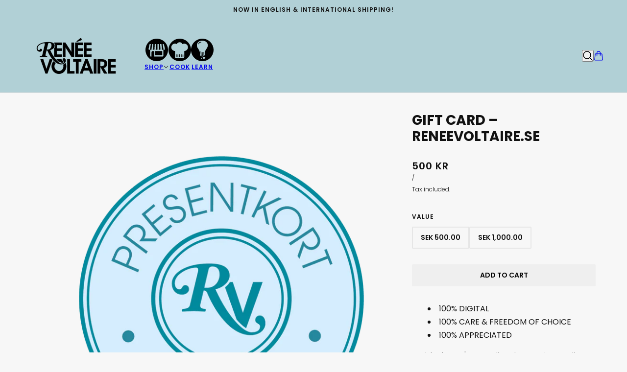

--- FILE ---
content_type: text/html; charset=utf-8
request_url: https://reneevoltaire.se/en/products/presentkort-reneevoltaire-se?section_id=template--27113297051975__main&option_values=1108496318791
body_size: 2508
content:
<div id="shopify-section-template--27113297051975__main" class="shopify-section section--product-page"><script type="module">
  import { Utils } from '@troop-themes/main';
  Utils.updateRecentProducts('presentkort-reneevoltaire-se');
</script>

<div
  class="main-product--root"
  data-product-id="template--27113297051975__main_9091946840391"
  data-section-id="template--27113297051975__main"
  data-section-type="product_page"
  data-container-width="4"
  data-handle="presentkort-reneevoltaire-se"
  data-mobile-spacing-above="none"
  data-mobile-spacing-below="half"
  data-spacing-above="half"
  data-spacing-below="full"
  data-text-alignment="left"
  style="--text-column-width:375px;--media-gap:8px;--thumbnail-width:100px;"
>
  <div class="main-product--wrapper"><div class="main-product--desktop" data-mq="medium-large"><product-media-variants
  class="product-media--variants--root"
  data-id="template--27113297051975__main_9091946840391"
  data-layout="one"
  data-first-variant-media="46799099822407"
  data-variant-scroll="true"
>
  <div class="product-media--variants"><div
      class="product-media--container"data-container="panel"
        data-columns="1"><div
  class="product-media--root"
  data-id="46799099822407"
  data-active="true"
  data-media-type="image"
  style="--product-media--aspect-ratio:1.0;"
><img src="//reneevoltaire.se/cdn/shop/files/Presentkort_500.png?v=1710251416&amp;width=1500" alt="Gift card – reneevoltaire.se" srcset="//reneevoltaire.se/cdn/shop/files/Presentkort_500.png?v=1710251416&amp;width=300 300w, //reneevoltaire.se/cdn/shop/files/Presentkort_500.png?v=1710251416&amp;width=400 400w, //reneevoltaire.se/cdn/shop/files/Presentkort_500.png?v=1710251416&amp;width=500 500w, //reneevoltaire.se/cdn/shop/files/Presentkort_500.png?v=1710251416&amp;width=600 600w, //reneevoltaire.se/cdn/shop/files/Presentkort_500.png?v=1710251416&amp;width=700 700w, //reneevoltaire.se/cdn/shop/files/Presentkort_500.png?v=1710251416&amp;width=800 800w, //reneevoltaire.se/cdn/shop/files/Presentkort_500.png?v=1710251416&amp;width=900 900w, //reneevoltaire.se/cdn/shop/files/Presentkort_500.png?v=1710251416&amp;width=1000 1000w, //reneevoltaire.se/cdn/shop/files/Presentkort_500.png?v=1710251416&amp;width=1200 1200w, //reneevoltaire.se/cdn/shop/files/Presentkort_500.png?v=1710251416&amp;width=1500 1500w" width="1500" height="1500" loading="eager" sizes="(max-width: 767px) calc(100vw - 32px), calc(1200px - 407px)"></div><div
  class="product-media--root"
  data-id="46799100281159"
  data-active="false"
  data-media-type="image"
  style="--product-media--aspect-ratio:1.0;"
><img src="//reneevoltaire.se/cdn/shop/files/Presentkort_1000.png?v=1710251417&amp;width=1500" alt="Gift card – reneevoltaire.se" srcset="//reneevoltaire.se/cdn/shop/files/Presentkort_1000.png?v=1710251417&amp;width=300 300w, //reneevoltaire.se/cdn/shop/files/Presentkort_1000.png?v=1710251417&amp;width=400 400w, //reneevoltaire.se/cdn/shop/files/Presentkort_1000.png?v=1710251417&amp;width=500 500w, //reneevoltaire.se/cdn/shop/files/Presentkort_1000.png?v=1710251417&amp;width=600 600w, //reneevoltaire.se/cdn/shop/files/Presentkort_1000.png?v=1710251417&amp;width=700 700w, //reneevoltaire.se/cdn/shop/files/Presentkort_1000.png?v=1710251417&amp;width=800 800w, //reneevoltaire.se/cdn/shop/files/Presentkort_1000.png?v=1710251417&amp;width=900 900w, //reneevoltaire.se/cdn/shop/files/Presentkort_1000.png?v=1710251417&amp;width=1000 1000w, //reneevoltaire.se/cdn/shop/files/Presentkort_1000.png?v=1710251417&amp;width=1200 1200w, //reneevoltaire.se/cdn/shop/files/Presentkort_1000.png?v=1710251417&amp;width=1500 1500w" width="1500" height="1500" loading="eager" sizes="(max-width: 767px) calc(100vw - 32px), calc(1200px - 407px)" fetchpriority="high"></div></div>
  </div></product-media-variants></div>

    <div
      class="main-product--mobile"
      data-mq="small"
      data-layout="thumbnails"
      
    ><product-media-variants
  class="product-media--variants--root"
  data-id="template--27113297051975__main_9091946840391"
  data-layout="thumbnails"
  data-first-variant-media="46799099822407"
  data-variant-scroll=""
>
  <div class="product-media--variants"><div
      class="product-media--container"data-container="panel"
        data-columns="1"><div
  class="product-media--root"
  data-id="46799099822407"
  data-active="true"
  data-media-type="image"
  style="--product-media--aspect-ratio:1.0;"
><img src="//reneevoltaire.se/cdn/shop/files/Presentkort_500.png?v=1710251416&amp;width=1500" alt="Gift card – reneevoltaire.se" srcset="//reneevoltaire.se/cdn/shop/files/Presentkort_500.png?v=1710251416&amp;width=300 300w, //reneevoltaire.se/cdn/shop/files/Presentkort_500.png?v=1710251416&amp;width=400 400w, //reneevoltaire.se/cdn/shop/files/Presentkort_500.png?v=1710251416&amp;width=500 500w, //reneevoltaire.se/cdn/shop/files/Presentkort_500.png?v=1710251416&amp;width=600 600w, //reneevoltaire.se/cdn/shop/files/Presentkort_500.png?v=1710251416&amp;width=700 700w, //reneevoltaire.se/cdn/shop/files/Presentkort_500.png?v=1710251416&amp;width=800 800w, //reneevoltaire.se/cdn/shop/files/Presentkort_500.png?v=1710251416&amp;width=900 900w, //reneevoltaire.se/cdn/shop/files/Presentkort_500.png?v=1710251416&amp;width=1000 1000w, //reneevoltaire.se/cdn/shop/files/Presentkort_500.png?v=1710251416&amp;width=1200 1200w, //reneevoltaire.se/cdn/shop/files/Presentkort_500.png?v=1710251416&amp;width=1500 1500w" width="1500" height="1500" loading="eager" sizes="(max-width: 767px) calc(100vw - 32px), calc(1200px - 407px)" fetchpriority="high"></div><div
  class="product-media--root"
  data-id="46799100281159"
  data-active="false"
  data-media-type="image"
  style="--product-media--aspect-ratio:1.0;"
><img src="//reneevoltaire.se/cdn/shop/files/Presentkort_1000.png?v=1710251417&amp;width=1500" alt="Gift card – reneevoltaire.se" srcset="//reneevoltaire.se/cdn/shop/files/Presentkort_1000.png?v=1710251417&amp;width=300 300w, //reneevoltaire.se/cdn/shop/files/Presentkort_1000.png?v=1710251417&amp;width=400 400w, //reneevoltaire.se/cdn/shop/files/Presentkort_1000.png?v=1710251417&amp;width=500 500w, //reneevoltaire.se/cdn/shop/files/Presentkort_1000.png?v=1710251417&amp;width=600 600w, //reneevoltaire.se/cdn/shop/files/Presentkort_1000.png?v=1710251417&amp;width=700 700w, //reneevoltaire.se/cdn/shop/files/Presentkort_1000.png?v=1710251417&amp;width=800 800w, //reneevoltaire.se/cdn/shop/files/Presentkort_1000.png?v=1710251417&amp;width=900 900w, //reneevoltaire.se/cdn/shop/files/Presentkort_1000.png?v=1710251417&amp;width=1000 1000w, //reneevoltaire.se/cdn/shop/files/Presentkort_1000.png?v=1710251417&amp;width=1200 1200w, //reneevoltaire.se/cdn/shop/files/Presentkort_1000.png?v=1710251417&amp;width=1500 1500w" width="1500" height="1500" loading="lazy" sizes="(max-width: 767px) calc(100vw - 32px), calc(1200px - 407px)" fetchpriority="auto"></div></div>
  </div><product-thumbs-element class="product-media--thumbs" data-id="template--27113297051975__main_9091946840391">
      <div class="product-media--thumbs-wrapper"><div
          class="product-media--thumb"
          data-active="true"
          data-id="46799099822407"
          tabindex="0"
        ><img src="//reneevoltaire.se/cdn/shop/files/Presentkort_500.png?v=1710251416&amp;width=1500" alt="" srcset="//reneevoltaire.se/cdn/shop/files/Presentkort_500.png?v=1710251416&amp;width=50 50w, //reneevoltaire.se/cdn/shop/files/Presentkort_500.png?v=1710251416&amp;width=100 100w, //reneevoltaire.se/cdn/shop/files/Presentkort_500.png?v=1710251416&amp;width=200 200w" width="1500" height="1500" loading="lazy" sizes="px"></div><div
          class="product-media--thumb"
          data-active="false"
          data-id="46799100281159"
          tabindex="0"
        ><img src="//reneevoltaire.se/cdn/shop/files/Presentkort_1000.png?v=1710251417&amp;width=1500" alt="" srcset="//reneevoltaire.se/cdn/shop/files/Presentkort_1000.png?v=1710251417&amp;width=50 50w, //reneevoltaire.se/cdn/shop/files/Presentkort_1000.png?v=1710251417&amp;width=100 100w, //reneevoltaire.se/cdn/shop/files/Presentkort_1000.png?v=1710251417&amp;width=200 200w" width="1500" height="1500" loading="lazy" sizes="px"></div></div>
    </product-thumbs-element></product-media-variants></div><form method="post" action="/en/cart/add" id="product_form_9091946840391" accept-charset="UTF-8" class="main-product--form" enctype="multipart/form-data"><input type="hidden" name="form_type" value="product" /><input type="hidden" name="utf8" value="✓" /><div
    class="product--block"
    data-block-type="heading"
    data-fit-together="false"><div
          
        >
          <h2 class="product--block--heading" data-item="section-heading">Gift card – reneevoltaire.se</h2>
        </div></div><div
    class="product--block"
    data-block-type="price"
    data-fit-together="false"><product-price-element
  class="product-price--root"
  data-id="template--27113297051975__main_9091946840391"
  data-money-format="{{amount_no_decimals}} kr"
>
  <div class="product-price--wrapper">
    <div class="product-price--original" data-item='nav-text'>
      500 kr
    </div>

    <div
      class="product-price--compare"
      data-item="nav-text"
      data-text-color="gray"
      aria-hidden="true"
    ></div>
  </div>

  <div
    class="product-price--unit-container"
    data-item="small-text"
    aria-hidden="true"
  >
    <span class="product-price--unit-price"></span>/<span class="product-price--reference-value"></span><span class="product-price--reference-unit"></span>
  </div><div class="product-price--tax" data-item="small-text">Tax included.</div></product-price-element></div><div
    class="product--block"
    data-block-type="options"
    data-fit-together="false"><product-options-element
    class="product-options--root"
    data-id="template--27113297051975__main_9091946840391"
    data-main-product="true"
    data-product-handle="presentkort-reneevoltaire-se"
    data-product-url="/en/products/presentkort-reneevoltaire-se"
    aria-busy="false"
  >
    <div class="product-options--container" data-container="block"><div class="product-options--option" data-index="0">
<label
  class="radios--header"
  id="template--27113297051975__main_9091946840391-value"
  data-item="nav-text"
>
  <span>Value</span>
</label>

<div
  class="radios--container"
  role="radiogroup"
  aria-labelledby="template--27113297051975__main_9091946840391-value"
><label
      for="template--27113297051975__main_9091946840391-value-sek500.00"
      class="radios--value-button"
      data-item="secondary-button"
      data-text="SEK 500.00"
      
      
        data-option-value-id="1108496318791"
        data-option-name="value"
        data-product-url=""
      
    >
      <div>SEK 500.00</div>

      <input
        class="radios--input"
        type="radio"
        id="template--27113297051975__main_9091946840391-value-sek500.00"
        name="template--27113297051975__main_9091946840391-value"
        value="SEK 500.00"
        
          data-option-value-id="1108496318791"
          data-option-name="value"
          data-product-url=""
        
        data-item="radio"
        
          checked
        
      />
    </label><label
      for="template--27113297051975__main_9091946840391-value-sek1,000.00"
      class="radios--value-button"
      data-item="secondary-button"
      data-text="SEK 1,000.00"
      
      
        data-option-value-id="1108496351559"
        data-option-name="value"
        data-product-url=""
      
    >
      <div>SEK 1,000.00</div>

      <input
        class="radios--input"
        type="radio"
        id="template--27113297051975__main_9091946840391-value-sek1,000.00"
        name="template--27113297051975__main_9091946840391-value"
        value="SEK 1,000.00"
        
          data-option-value-id="1108496351559"
          data-option-name="value"
          data-product-url=""
        
        data-item="radio"
        
      />
    </label></div></div></div>

    <script type="application/json" id="variant-json-template--27113297051975__main_9091946840391">{"inventory_policy":"deny","inventory_quantity":-13,"id":49191099924807,"title":"SEK 500.00","option1":"SEK 500.00","option2":null,"option3":null,"sku":"","requires_shipping":false,"taxable":false,"featured_image":{"inventory_policy":"deny","inventory_quantity":-13,"id":54124494324039,"product_id":9091946840391,"position":1,"created_at":"2024-03-08T13:16:23+01:00","updated_at":"2024-03-12T14:50:16+01:00","alt":null,"width":1500,"height":1500,"src":"\/\/reneevoltaire.se\/cdn\/shop\/files\/Presentkort_500.png?v=1710251416","variant_ids":[49191099924807]},"available":true,"name":"Gift card – reneevoltaire.se - SEK 500.00","public_title":"SEK 500.00","options":["SEK 500.00"],"price":50000,"weight":0,"compare_at_price":null,"inventory_management":null,"barcode":null,"featured_media":{"alt":null,"inventory_policy":"deny","inventory_quantity":-13,"id":46799099822407,"position":1,"preview_image":{"aspect_ratio":1.0,"height":1500,"width":1500,"src":"\/\/reneevoltaire.se\/cdn\/shop\/files\/Presentkort_500.png?v=1710251416"}},"requires_selling_plan":false,"selling_plan_allocations":[]}</script>
  </product-options-element></div><div
    class="product--block"
    data-block-type="buy-buttons"
    data-fit-together="false">

<product-buy-buttons-element
  class="product-buy-buttons--root"
  data-id="template--27113297051975__main_9091946840391"
  data-cart-type="drawer"
  data-translations=""
  data-container="block"
><button
      class="product-buy-buttons--primary"
      data-enabled="true"
      aria-busy="false"
      data-text="Add to cart"
      
        data-item="button"
      
      
>
      <span class="product-buy-buttons--cta-text">Add to cart</span>
      <span class="product-buy-buttons--spinner"><svg class="icon--root icon--spinner">
      <use xmlns:xlink="http://www.w3.org/1999/xlink" xlink:href="#loading-spinner" />
    </svg></span>
    </button><div
      class="product-buy-buttons--drawer"
      data-mq="small"
      aria-hidden="true"
      tabindex="-1"
    >
      <div class="product-buy-buttons--drawer-info-container">
        <div class="product-buy-buttons--drawer-info">
          <div data-item="paragraph">
            <strong>Gift card – reneevoltaire.se</strong>
          </div><div class="product-buy-buttons--drawer-variant" data-item="nav-text">SEK 500.00</div></div><button class="product-buy-buttons--drawer-change" type="button" data-item="block-link">
            <span>change</span>
          </button></div>

      <button
        class="product-buy-buttons--primary"
        data-enabled="true"
        aria-busy="false"
        data-text="Add to cart"
        data-item="button"
        
>
        <span class="product-buy-buttons--cta-text">Add to cart</span>
        <span class="product-buy-buttons--spinner"><svg class="icon--root icon--spinner">
      <use xmlns:xlink="http://www.w3.org/1999/xlink" xlink:href="#loading-spinner" />
    </svg></span>
      </button>
    </div>

  <input
    type="hidden"
    class="product-buy-buttons--input"
    name="id"
    data-id="49191099924807"
    data-sku=""
    data-management=""
    data-policy="deny"
    data-quantity="-13"
    value="49191099924807"
  >

  <script type="application/json">
    {
      "add_to_cart": "Add to cart",
      "out_of_stock": "Out of stock",
      "unavailable": "Unavailable"
    }
  </script>
</product-buy-buttons-element>
</div><div
    class="product--block"
    data-block-type="pickup"
    data-fit-together="false"><product-pickup-element
  class="product-pickup--root"
  data-first-variant-id="49191099924807"
  data-load-first-variant="false"
  data-loading="false"
  data-id="template--27113297051975__main_9091946840391"
  data-is-only-variant="false"
  data-title="Gift card – reneevoltaire.se"
>
  
</product-pickup-element></div><div
    class="product--block"
    data-block-type="description"
    data-fit-together="false"><div class="product--block--description" data-item="rte-content"><ul class="product-tags">

 <li class="tag 100-procent-digitalt"><strong>100% DIGITAL</strong></li>

<li class="tag 100-procent-omtanke-och-valfrihet"> <strong>100% CARE &amp; FREEDOM OF CHOICE</strong>
</li>

<li class="tag 100-procent-uppskattat"> <strong>100% APPRECIATED</strong> </li>


</ul>

<div class="product-content-wrapper">

<div class="product-content product-content--basetext entry-content"> <span>Suddenly you're standing there going to dinner, wooing someone on a special day or just spoiling the person you like. Then it's nice to avoid the tired tulip and instead practice a little health and durability. The rescue is a digital gift card from Renée Voltaire. Right in your friend's inbox!</span>
</div>


</div></div></div><input type="hidden" name="quantity" value="1" min="1" pattern="[0-9]*" tabindex="-1"><input type="hidden" name="product-id" value="9091946840391" /><input type="hidden" name="section-id" value="template--27113297051975__main" /></form></div>
</div>

</div>

--- FILE ---
content_type: text/html; charset=utf-8
request_url: https://reneevoltaire.se/en/products/presentkort-reneevoltaire-se?section_id=template--27113297051975__main&option_values=1108496351559
body_size: 3027
content:
<div id="shopify-section-template--27113297051975__main" class="shopify-section section--product-page"><script type="module">
  import { Utils } from '@troop-themes/main';
  Utils.updateRecentProducts('presentkort-reneevoltaire-se');
</script>

<div
  class="main-product--root"
  data-product-id="template--27113297051975__main_9091946840391"
  data-section-id="template--27113297051975__main"
  data-section-type="product_page"
  data-container-width="4"
  data-handle="presentkort-reneevoltaire-se"
  data-mobile-spacing-above="none"
  data-mobile-spacing-below="half"
  data-spacing-above="half"
  data-spacing-below="full"
  data-text-alignment="left"
  style="--text-column-width:375px;--media-gap:8px;--thumbnail-width:100px;"
>
  <div class="main-product--wrapper"><div class="main-product--desktop" data-mq="medium-large"><product-media-variants
  class="product-media--variants--root"
  data-id="template--27113297051975__main_9091946840391"
  data-layout="one"
  data-first-variant-media="46799100281159"
  data-variant-scroll="true"
>
  <div class="product-media--variants"><div
      class="product-media--container"data-container="panel"
        data-columns="1"><div
  class="product-media--root"
  data-id="46799099822407"
  data-active="false"
  data-media-type="image"
  style="--product-media--aspect-ratio:1.0;"
><img src="//reneevoltaire.se/cdn/shop/files/Presentkort_500.png?v=1710251416&amp;width=1500" alt="Gift card – reneevoltaire.se" srcset="//reneevoltaire.se/cdn/shop/files/Presentkort_500.png?v=1710251416&amp;width=300 300w, //reneevoltaire.se/cdn/shop/files/Presentkort_500.png?v=1710251416&amp;width=400 400w, //reneevoltaire.se/cdn/shop/files/Presentkort_500.png?v=1710251416&amp;width=500 500w, //reneevoltaire.se/cdn/shop/files/Presentkort_500.png?v=1710251416&amp;width=600 600w, //reneevoltaire.se/cdn/shop/files/Presentkort_500.png?v=1710251416&amp;width=700 700w, //reneevoltaire.se/cdn/shop/files/Presentkort_500.png?v=1710251416&amp;width=800 800w, //reneevoltaire.se/cdn/shop/files/Presentkort_500.png?v=1710251416&amp;width=900 900w, //reneevoltaire.se/cdn/shop/files/Presentkort_500.png?v=1710251416&amp;width=1000 1000w, //reneevoltaire.se/cdn/shop/files/Presentkort_500.png?v=1710251416&amp;width=1200 1200w, //reneevoltaire.se/cdn/shop/files/Presentkort_500.png?v=1710251416&amp;width=1500 1500w" width="1500" height="1500" loading="eager" sizes="(max-width: 767px) calc(100vw - 32px), calc(1200px - 407px)"></div><div
  class="product-media--root"
  data-id="46799100281159"
  data-active="true"
  data-media-type="image"
  style="--product-media--aspect-ratio:1.0;"
><img src="//reneevoltaire.se/cdn/shop/files/Presentkort_1000.png?v=1710251417&amp;width=1500" alt="Gift card – reneevoltaire.se" srcset="//reneevoltaire.se/cdn/shop/files/Presentkort_1000.png?v=1710251417&amp;width=300 300w, //reneevoltaire.se/cdn/shop/files/Presentkort_1000.png?v=1710251417&amp;width=400 400w, //reneevoltaire.se/cdn/shop/files/Presentkort_1000.png?v=1710251417&amp;width=500 500w, //reneevoltaire.se/cdn/shop/files/Presentkort_1000.png?v=1710251417&amp;width=600 600w, //reneevoltaire.se/cdn/shop/files/Presentkort_1000.png?v=1710251417&amp;width=700 700w, //reneevoltaire.se/cdn/shop/files/Presentkort_1000.png?v=1710251417&amp;width=800 800w, //reneevoltaire.se/cdn/shop/files/Presentkort_1000.png?v=1710251417&amp;width=900 900w, //reneevoltaire.se/cdn/shop/files/Presentkort_1000.png?v=1710251417&amp;width=1000 1000w, //reneevoltaire.se/cdn/shop/files/Presentkort_1000.png?v=1710251417&amp;width=1200 1200w, //reneevoltaire.se/cdn/shop/files/Presentkort_1000.png?v=1710251417&amp;width=1500 1500w" width="1500" height="1500" loading="eager" sizes="(max-width: 767px) calc(100vw - 32px), calc(1200px - 407px)" fetchpriority="high"></div></div>
  </div></product-media-variants></div>

    <div
      class="main-product--mobile"
      data-mq="small"
      data-layout="thumbnails"
      
    ><product-media-variants
  class="product-media--variants--root"
  data-id="template--27113297051975__main_9091946840391"
  data-layout="thumbnails"
  data-first-variant-media="46799100281159"
  data-variant-scroll=""
>
  <div class="product-media--variants"><div
      class="product-media--container"data-container="panel"
        data-columns="1"><div
  class="product-media--root"
  data-id="46799099822407"
  data-active="false"
  data-media-type="image"
  style="--product-media--aspect-ratio:1.0;"
><img src="//reneevoltaire.se/cdn/shop/files/Presentkort_500.png?v=1710251416&amp;width=1500" alt="Gift card – reneevoltaire.se" srcset="//reneevoltaire.se/cdn/shop/files/Presentkort_500.png?v=1710251416&amp;width=300 300w, //reneevoltaire.se/cdn/shop/files/Presentkort_500.png?v=1710251416&amp;width=400 400w, //reneevoltaire.se/cdn/shop/files/Presentkort_500.png?v=1710251416&amp;width=500 500w, //reneevoltaire.se/cdn/shop/files/Presentkort_500.png?v=1710251416&amp;width=600 600w, //reneevoltaire.se/cdn/shop/files/Presentkort_500.png?v=1710251416&amp;width=700 700w, //reneevoltaire.se/cdn/shop/files/Presentkort_500.png?v=1710251416&amp;width=800 800w, //reneevoltaire.se/cdn/shop/files/Presentkort_500.png?v=1710251416&amp;width=900 900w, //reneevoltaire.se/cdn/shop/files/Presentkort_500.png?v=1710251416&amp;width=1000 1000w, //reneevoltaire.se/cdn/shop/files/Presentkort_500.png?v=1710251416&amp;width=1200 1200w, //reneevoltaire.se/cdn/shop/files/Presentkort_500.png?v=1710251416&amp;width=1500 1500w" width="1500" height="1500" loading="lazy" sizes="(max-width: 767px) calc(100vw - 32px), calc(1200px - 407px)" fetchpriority="auto"></div><div
  class="product-media--root"
  data-id="46799100281159"
  data-active="true"
  data-media-type="image"
  style="--product-media--aspect-ratio:1.0;"
><img src="//reneevoltaire.se/cdn/shop/files/Presentkort_1000.png?v=1710251417&amp;width=1500" alt="Gift card – reneevoltaire.se" srcset="//reneevoltaire.se/cdn/shop/files/Presentkort_1000.png?v=1710251417&amp;width=300 300w, //reneevoltaire.se/cdn/shop/files/Presentkort_1000.png?v=1710251417&amp;width=400 400w, //reneevoltaire.se/cdn/shop/files/Presentkort_1000.png?v=1710251417&amp;width=500 500w, //reneevoltaire.se/cdn/shop/files/Presentkort_1000.png?v=1710251417&amp;width=600 600w, //reneevoltaire.se/cdn/shop/files/Presentkort_1000.png?v=1710251417&amp;width=700 700w, //reneevoltaire.se/cdn/shop/files/Presentkort_1000.png?v=1710251417&amp;width=800 800w, //reneevoltaire.se/cdn/shop/files/Presentkort_1000.png?v=1710251417&amp;width=900 900w, //reneevoltaire.se/cdn/shop/files/Presentkort_1000.png?v=1710251417&amp;width=1000 1000w, //reneevoltaire.se/cdn/shop/files/Presentkort_1000.png?v=1710251417&amp;width=1200 1200w, //reneevoltaire.se/cdn/shop/files/Presentkort_1000.png?v=1710251417&amp;width=1500 1500w" width="1500" height="1500" loading="eager" sizes="(max-width: 767px) calc(100vw - 32px), calc(1200px - 407px)" fetchpriority="high"></div></div>
  </div><product-thumbs-element class="product-media--thumbs" data-id="template--27113297051975__main_9091946840391">
      <div class="product-media--thumbs-wrapper"><div
          class="product-media--thumb"
          data-active="false"
          data-id="46799099822407"
          tabindex="0"
        ><img src="//reneevoltaire.se/cdn/shop/files/Presentkort_500.png?v=1710251416&amp;width=1500" alt="" srcset="//reneevoltaire.se/cdn/shop/files/Presentkort_500.png?v=1710251416&amp;width=50 50w, //reneevoltaire.se/cdn/shop/files/Presentkort_500.png?v=1710251416&amp;width=100 100w, //reneevoltaire.se/cdn/shop/files/Presentkort_500.png?v=1710251416&amp;width=200 200w" width="1500" height="1500" loading="lazy" sizes="px"></div><div
          class="product-media--thumb"
          data-active="true"
          data-id="46799100281159"
          tabindex="0"
        ><img src="//reneevoltaire.se/cdn/shop/files/Presentkort_1000.png?v=1710251417&amp;width=1500" alt="" srcset="//reneevoltaire.se/cdn/shop/files/Presentkort_1000.png?v=1710251417&amp;width=50 50w, //reneevoltaire.se/cdn/shop/files/Presentkort_1000.png?v=1710251417&amp;width=100 100w, //reneevoltaire.se/cdn/shop/files/Presentkort_1000.png?v=1710251417&amp;width=200 200w" width="1500" height="1500" loading="lazy" sizes="px"></div></div>
    </product-thumbs-element></product-media-variants></div><form method="post" action="/en/cart/add" id="product_form_9091946840391" accept-charset="UTF-8" class="main-product--form" enctype="multipart/form-data"><input type="hidden" name="form_type" value="product" /><input type="hidden" name="utf8" value="✓" /><div
    class="product--block"
    data-block-type="heading"
    data-fit-together="false"><div
          
        >
          <h2 class="product--block--heading" data-item="section-heading">Gift card – reneevoltaire.se</h2>
        </div></div><div
    class="product--block"
    data-block-type="price"
    data-fit-together="false"><product-price-element
  class="product-price--root"
  data-id="template--27113297051975__main_9091946840391"
  data-money-format="{{amount_no_decimals}} kr"
>
  <div class="product-price--wrapper">
    <div class="product-price--original" data-item='nav-text'>
      1 000 kr
    </div>

    <div
      class="product-price--compare"
      data-item="nav-text"
      data-text-color="gray"
      aria-hidden="true"
    ></div>
  </div>

  <div
    class="product-price--unit-container"
    data-item="small-text"
    aria-hidden="true"
  >
    <span class="product-price--unit-price"></span>/<span class="product-price--reference-value"></span><span class="product-price--reference-unit"></span>
  </div><div class="product-price--tax" data-item="small-text">Tax included.</div></product-price-element></div><div
    class="product--block"
    data-block-type="options"
    data-fit-together="false"><product-options-element
    class="product-options--root"
    data-id="template--27113297051975__main_9091946840391"
    data-main-product="true"
    data-product-handle="presentkort-reneevoltaire-se"
    data-product-url="/en/products/presentkort-reneevoltaire-se"
    aria-busy="false"
  >
    <div class="product-options--container" data-container="block"><div class="product-options--option" data-index="0">
<label
  class="radios--header"
  id="template--27113297051975__main_9091946840391-value"
  data-item="nav-text"
>
  <span>Value</span>
</label>

<div
  class="radios--container"
  role="radiogroup"
  aria-labelledby="template--27113297051975__main_9091946840391-value"
><label
      for="template--27113297051975__main_9091946840391-value-sek500.00"
      class="radios--value-button"
      data-item="secondary-button"
      data-text="SEK 500.00"
      
      
        data-option-value-id="1108496318791"
        data-option-name="value"
        data-product-url=""
      
    >
      <div>SEK 500.00</div>

      <input
        class="radios--input"
        type="radio"
        id="template--27113297051975__main_9091946840391-value-sek500.00"
        name="template--27113297051975__main_9091946840391-value"
        value="SEK 500.00"
        
          data-option-value-id="1108496318791"
          data-option-name="value"
          data-product-url=""
        
        data-item="radio"
        
      />
    </label><label
      for="template--27113297051975__main_9091946840391-value-sek1,000.00"
      class="radios--value-button"
      data-item="secondary-button"
      data-text="SEK 1,000.00"
      
      
        data-option-value-id="1108496351559"
        data-option-name="value"
        data-product-url=""
      
    >
      <div>SEK 1,000.00</div>

      <input
        class="radios--input"
        type="radio"
        id="template--27113297051975__main_9091946840391-value-sek1,000.00"
        name="template--27113297051975__main_9091946840391-value"
        value="SEK 1,000.00"
        
          data-option-value-id="1108496351559"
          data-option-name="value"
          data-product-url=""
        
        data-item="radio"
        
          checked
        
      />
    </label></div></div></div>

    <script type="application/json" id="variant-json-template--27113297051975__main_9091946840391">{"inventory_policy":"deny","inventory_quantity":-4,"id":49191099957575,"title":"SEK 1,000.00","option1":"SEK 1,000.00","option2":null,"option3":null,"sku":"","requires_shipping":false,"taxable":false,"featured_image":{"inventory_policy":"deny","inventory_quantity":-4,"id":54124494356807,"product_id":9091946840391,"position":2,"created_at":"2024-03-08T13:16:27+01:00","updated_at":"2024-03-12T14:50:17+01:00","alt":null,"width":1500,"height":1500,"src":"\/\/reneevoltaire.se\/cdn\/shop\/files\/Presentkort_1000.png?v=1710251417","variant_ids":[49191099957575]},"available":true,"name":"Gift card – reneevoltaire.se - SEK 1,000.00","public_title":"SEK 1,000.00","options":["SEK 1,000.00"],"price":100000,"weight":0,"compare_at_price":null,"inventory_management":null,"barcode":null,"featured_media":{"alt":null,"inventory_policy":"deny","inventory_quantity":-4,"id":46799100281159,"position":2,"preview_image":{"aspect_ratio":1.0,"height":1500,"width":1500,"src":"\/\/reneevoltaire.se\/cdn\/shop\/files\/Presentkort_1000.png?v=1710251417"}},"requires_selling_plan":false,"selling_plan_allocations":[]}</script>
  </product-options-element></div><div
    class="product--block"
    data-block-type="buy-buttons"
    data-fit-together="false">

<product-buy-buttons-element
  class="product-buy-buttons--root"
  data-id="template--27113297051975__main_9091946840391"
  data-cart-type="drawer"
  data-translations=""
  data-container="block"
><button
      class="product-buy-buttons--primary"
      data-enabled="true"
      aria-busy="false"
      data-text="Add to cart"
      
        data-item="button"
      
      
>
      <span class="product-buy-buttons--cta-text">Add to cart</span>
      <span class="product-buy-buttons--spinner"><svg class="icon--root icon--spinner">
      <use xmlns:xlink="http://www.w3.org/1999/xlink" xlink:href="#loading-spinner" />
    </svg></span>
    </button><div
      class="product-buy-buttons--drawer"
      data-mq="small"
      aria-hidden="true"
      tabindex="-1"
    >
      <div class="product-buy-buttons--drawer-info-container">
        <div class="product-buy-buttons--drawer-info">
          <div data-item="paragraph">
            <strong>Gift card – reneevoltaire.se</strong>
          </div><div class="product-buy-buttons--drawer-variant" data-item="nav-text">SEK 1,000.00</div></div><button class="product-buy-buttons--drawer-change" type="button" data-item="block-link">
            <span>change</span>
          </button></div>

      <button
        class="product-buy-buttons--primary"
        data-enabled="true"
        aria-busy="false"
        data-text="Add to cart"
        data-item="button"
        
>
        <span class="product-buy-buttons--cta-text">Add to cart</span>
        <span class="product-buy-buttons--spinner"><svg class="icon--root icon--spinner">
      <use xmlns:xlink="http://www.w3.org/1999/xlink" xlink:href="#loading-spinner" />
    </svg></span>
      </button>
    </div>

  <input
    type="hidden"
    class="product-buy-buttons--input"
    name="id"
    data-id="49191099957575"
    data-sku=""
    data-management=""
    data-policy="deny"
    data-quantity="-4"
    value="49191099957575"
  >

  <script type="application/json">
    {
      "add_to_cart": "Add to cart",
      "out_of_stock": "Out of stock",
      "unavailable": "Unavailable"
    }
  </script>
</product-buy-buttons-element>
</div><div
    class="product--block"
    data-block-type="pickup"
    data-fit-together="false"><product-pickup-element
  class="product-pickup--root"
  data-first-variant-id="49191099957575"
  data-load-first-variant="false"
  data-loading="false"
  data-id="template--27113297051975__main_9091946840391"
  data-is-only-variant="false"
  data-title="Gift card – reneevoltaire.se"
>
  
</product-pickup-element></div><div
    class="product--block"
    data-block-type="description"
    data-fit-together="false"><div class="product--block--description" data-item="rte-content"><ul class="product-tags">

 <li class="tag 100-procent-digitalt"><strong>100% DIGITAL</strong></li>

<li class="tag 100-procent-omtanke-och-valfrihet"> <strong>100% CARE &amp; FREEDOM OF CHOICE</strong>
</li>

<li class="tag 100-procent-uppskattat"> <strong>100% APPRECIATED</strong> </li>


</ul>

<div class="product-content-wrapper">

<div class="product-content product-content--basetext entry-content"> <span>Suddenly you're standing there going to dinner, wooing someone on a special day or just spoiling the person you like. Then it's nice to avoid the tired tulip and instead practice a little health and durability. The rescue is a digital gift card from Renée Voltaire. Right in your friend's inbox!</span>
</div>


</div></div></div><input type="hidden" name="quantity" value="1" min="1" pattern="[0-9]*" tabindex="-1"><input type="hidden" name="product-id" value="9091946840391" /><input type="hidden" name="section-id" value="template--27113297051975__main" /></form></div>
</div>

</div>

--- FILE ---
content_type: text/css
request_url: https://reneevoltaire.se/cdn/shop/t/30/assets/custom.css?v=139208736300369062581765891164
body_size: 718
content:
.header--root,.footer--root,.drawer--instance,.announcement--root,.y-menu--level-2--container,.y-menu--level-3--container,.drawer--side,.x-menu--level-2--container{background:var(--bg-color--body);background:var(--color-scheme)!important}.x-menu--level-2--wrapper{background:var(--bg-color--body)}.x-menu--level-1--link>a:hover:after{display:none}.x-menu--level-1--link>a{display:flex;flex-direction:column;row-gap:10px;justify-content:center;align-items:center}.x-menu--level-1--link>a img{height:auto;transition:all .2s ease-out;max-width:46px}.x-menu--level-1--link>a:hover img,.x-menu--level-1--link>a[aria-expanded=true] img{transform:rotate(5deg)}.x-menu--level-1--link>a>.menu-icon-title{margin-top:0;transition:transform .2s ease-out;width:100%;display:flex;justify-content:center;position:relative}.x-menu--level-1--link>a>.menu-icon-title span{position:relative}.x-menu--level-1--link>a>.menu-icon-title .icon--root{position:absolute;right:0;top:50%;transform:translate(14px,-50%)}.x-menu--level-1--link>a:hover>.menu-icon-title,.x-menu--level-1--link>a[aria-expanded=true]>.menu-icon-title{position:relative;top:-.1rem;transform:translateY(.4rem)}header-root[data-fixed=true] .x-menu--level-1--link>a img{max-height:0px!important;display:none!important}.x-menu--level-1--link[data-mega-menu=true] .x-menu--level-2--list,.x-menu--level-1--link[data-megamenu=true] .x-menu--level-2--list{flex-wrap:wrap;vertical-align:top}.header--root[data-bottom-border=true]:after{z-index:3}.header--root[data-hover-disabled=false] .x-menu--level-1--text:before,.header--root[data-hover-disabled=false] .x-menu--level-1--text:after{content:none}.x-menu--level-1--link[data-mega-menu=true] .x-menu--level-2--wrapper,.x-menu--level-1--link[data-megamenu=true] .x-menu--level-2--wrapper{width:100%;padding-left:calc(var(--spacing--section--x) - var(--spacing--item));padding-right:calc(var(--spacing--section--x) - var(--spacing--item))}.x-menu--level-1--link[data-mega-menu=true] .x-menu--level-2--container,.x-menu--level-1--link[data-megamenu=true] .x-menu--level-2--container{padding-left:0;padding-right:0}.y-menu--level-1--link>a,.y-menu--level-1--link>button{display:flex;flex-direction:row;justify-content:flex-start;align-items:center;gap:var(--spacing--item)}.y-menu--level-1--link>a img,.y-menu--level-1--link>button img{max-width:46px}.y-menu--level-1--link>button span{flex-grow:1;text-align:left}.y-menu--level-1--link>a .icon--chevron-right--small,.y-menu--level-1--link>button .icon--chevron-right--small{top:50%;transform:translatey(-50%)}@media only screen and (min-width: 768px){[data-x-menu--depth="3"] .x-menu--level-2--list .x-menu--level-2--link{width:250px}.x-menu--level-3--link a{padding:6px var(--spacing--4)}}@media only screen and (min-width: 1200px){[data-x-menu--depth="3"] .x-menu--level-2--list .x-menu--level-2--link{width:265px}}[data-item=rte-content]>.product-description-heading{padding-bottom:5px;font-weight:600;text-transform:uppercase}.ingredient-row{display:flex;flex-direction:row;justify-content:space-between;column-gap:5px}[data-item=rte-content]>.ingredient-row{padding-bottom:unset}.ingredient-row>span:first-child{font-weight:600}.ingredient-row-border{display:block;flex-grow:1;position:relative}.ingredient-row-border:after{content:"";position:absolute;bottom:0;display:inline;border-bottom:1px dashed black;transform:translatey(-5px);width:100%;height:fit-content}.product-usp{list-style-type:disc;padding-inline-start:19px;text-transform:uppercase;font-weight:600}.product-usp li{display:list-item}.quote-content{font-style:italic;font-weight:600}[data-product-block][data-block-type=heading]~[data-product-block][data-block-type=custom-weight],[data-product-block][data-block-type=heading]~[data-product-block][data-block-type=vendor]{margin-top:unset}.product-weight{font-weight:500;text-transform:uppercase}@media only screen and (max-width: 767px){.product-page--wrapper [data-item~=section-heading],.product-page--wrapper h1,.product-page--wrapper h2,.product-page--wrapper .product-page--vendor{text-align:left}.product-page--wrapper .product-price--root{align-items:flex-start}.product-page--wrapper .product-price--original{font-size:20px}}.article--content:not(:last-child){padding-bottom:var(--spacing--block);margin:0}@media only screen and (max-width: 767px){.article--wrapper .article--content:first-of-type{padding-top:var(--spacing--block)}}.recipe-ingredients{padding-bottom:var(--spacing--block)}.recipe--content h2{margin-bottom:.3em}.ingredient-unit{color:#666;font-size:.9em}a.ingredient-name{color:var(--button--bg-color)}.recipe-ingredients ul{width:fit-content;list-style-type:disc;padding-inline-start:19px}.recipe-ingredients li{display:list-item}.recipe-ingredients .ingredient-list-group{display:grid;grid-template-columns:1fr 2fr;align-items:center}.recipe-instructions ol{list-style-type:auto;padding-inline-start:19px}.recipe-instructions li{display:list-item}.product--labels[data-item=custom-badge] svg,.product--labels[data-item=custom-badge] .custom-badge{height:30px;width:30px;object-fit:contain}@media (min-width: 960px){.product--labels[data-item=custom-badge] svg,.product--labels[data-item=custom-badge] .custom-badge{height:40px;width:40px}}a.klaviyo-bis-trigger{color:#23899d;display:block;text-align:center}[data-item~=section-heading]{margin-top:8px}.drawer--instance[data-side=left],.drawer--instance[data-side=right]{height:100dvh}.y-menu,.mobile-nav--menu{padding-bottom:50px}
/*# sourceMappingURL=/cdn/shop/t/30/assets/custom.css.map?v=139208736300369062581765891164 */


--- FILE ---
content_type: image/svg+xml
request_url: https://reneevoltaire.se/cdn/shop/files/Laga.svg?v=1728030394&width=46
body_size: -336
content:
<?xml version="1.0" encoding="utf-8"?>
<!-- Generator: Adobe Illustrator 20.1.0, SVG Export Plug-In . SVG Version: 6.00 Build 0)  -->
<!DOCTYPE svg PUBLIC "-//W3C//DTD SVG 1.1//EN" "http://www.w3.org/Graphics/SVG/1.1/DTD/svg11.dtd">
<svg version="1.1" id="Lager_1" xmlns="http://www.w3.org/2000/svg" xmlns:xlink="http://www.w3.org/1999/xlink" x="0px" y="0px"
	 viewBox="0 0 106.3 106.3" style="enable-background:new 0 0 106.3 106.3;" xml:space="preserve">
<g id="XMLID_40_">
	<path id="XMLID_28_" d="M57.7,88.3C57.7,88.3,57.7,88.3,57.7,88.3C57.7,88.3,57.7,88.3,57.7,88.3C57.7,88.3,57.7,88.3,57.7,88.3z"
		/>
	<path id="XMLID_27_" d="M57.7,88.3C57.7,88.3,57.7,88.3,57.7,88.3C57.7,88.3,57.7,88.3,57.7,88.3C57.7,88.3,57.7,88.3,57.7,88.3z"
		/>
	<path id="XMLID_26_" d="M53.1,0C23.8,0,0,23.8,0,53.1c0,29.3,23.8,53.1,53.1,53.1c29.3,0,53.1-23.8,53.1-53.1
		C106.3,23.8,82.5,0,53.1,0z M74.6,58c-0.1,0-0.2,0-0.3,0v29.7c0,1.8-1.5,3.3-3.3,3.3H34c-1.8,0-3.3-1.5-3.3-3.3V58
		c-0.1,0-0.1,0-0.2,0c-9.6,0-17.3-7.8-17.3-17.3c0-9.6,7.8-17.3,17.3-17.3c3.1,0,6,0.8,8.5,2.2c2.3-5.1,7.5-8.7,13.5-8.7
		c6,0,11.2,3.6,13.5,8.8c2.5-1.4,5.4-2.3,8.5-2.3c9.6,0,17.3,7.8,17.3,17.3C91.9,50.2,84.2,58,74.6,58z"/>
	<path id="XMLID_25_" d="M36.7,73.8c-0.8,0-1.5,0.7-1.5,1.5v10.2c0,0.8,0.7,1.5,1.5,1.5s1.5-0.7,1.5-1.5V75.3
		C38.2,74.4,37.5,73.8,36.7,73.8z"/>
	<path id="XMLID_24_" d="M44.5,73.8c-0.8,0-1.5,0.7-1.5,1.5v10.2c0,0.8,0.7,1.5,1.5,1.5s1.5-0.7,1.5-1.5V75.3
		C46,74.4,45.4,73.8,44.5,73.8z"/>
	<path id="XMLID_23_" d="M52.4,73.8c-0.8,0-1.5,0.7-1.5,1.5v10.2c0,0.8,0.7,1.5,1.5,1.5s1.5-0.7,1.5-1.5V75.3
		C53.9,74.4,53.2,73.8,52.4,73.8z"/>
	<path id="XMLID_14_" d="M60.3,73.8c-0.8,0-1.5,0.7-1.5,1.5v10.2c0,0.8,0.7,1.5,1.5,1.5s1.5-0.7,1.5-1.5V75.3
		C61.8,74.4,61.1,73.8,60.3,73.8z"/>
	<path id="XMLID_3_" d="M68.2,73.8c-0.8,0-1.5,0.7-1.5,1.5v10.2c0,0.8,0.7,1.5,1.5,1.5s1.5-0.7,1.5-1.5V75.3
		C69.7,74.4,69,73.8,68.2,73.8z"/>
</g>
</svg>


--- FILE ---
content_type: text/javascript; charset=utf-8
request_url: https://reneevoltaire.se/en/products/presentkort-reneevoltaire-se.js
body_size: 698
content:
{"id":9091946840391,"title":"Gift card – reneevoltaire.se","handle":"presentkort-reneevoltaire-se","description":"\u003cul class=\"product-tags\"\u003e\n\n \u003cli class=\"tag 100-procent-digitalt\"\u003e\u003cstrong\u003e100% DIGITAL\u003c\/strong\u003e\u003c\/li\u003e\n\n\u003cli class=\"tag 100-procent-omtanke-och-valfrihet\"\u003e \u003cstrong\u003e100% CARE \u0026amp; FREEDOM OF CHOICE\u003c\/strong\u003e\n\u003c\/li\u003e\n\n\u003cli class=\"tag 100-procent-uppskattat\"\u003e \u003cstrong\u003e100% APPRECIATED\u003c\/strong\u003e \u003c\/li\u003e\n\n\n\u003c\/ul\u003e\n\n\u003cdiv class=\"product-content-wrapper\"\u003e\n\n\u003cdiv class=\"product-content product-content--basetext entry-content\"\u003e \u003cspan\u003eSuddenly you're standing there going to dinner, wooing someone on a special day or just spoiling the person you like. Then it's nice to avoid the tired tulip and instead practice a little health and durability. The rescue is a digital gift card from Renée Voltaire. Right in your friend's inbox!\u003c\/span\u003e\n\u003c\/div\u003e\n\n\n\u003c\/div\u003e","published_at":"2024-03-07T08:33:18+01:00","created_at":"2024-03-07T08:33:18+01:00","vendor":"Renée Voltaire","type":"","tags":[],"price":50000,"price_min":50000,"price_max":100000,"available":true,"price_varies":true,"compare_at_price":null,"compare_at_price_min":0,"compare_at_price_max":0,"compare_at_price_varies":false,"variants":[{"id":49191099924807,"title":"SEK 500.00","option1":"SEK 500.00","option2":null,"option3":null,"sku":"","requires_shipping":false,"taxable":false,"featured_image":{"id":54124494324039,"product_id":9091946840391,"position":1,"created_at":"2024-03-08T13:16:23+01:00","updated_at":"2024-03-12T14:50:16+01:00","alt":null,"width":1500,"height":1500,"src":"https:\/\/cdn.shopify.com\/s\/files\/1\/0778\/2373\/8183\/files\/Presentkort_500.png?v=1710251416","variant_ids":[49191099924807]},"available":true,"name":"Gift card – reneevoltaire.se - SEK 500.00","public_title":"SEK 500.00","options":["SEK 500.00"],"price":50000,"weight":0,"compare_at_price":null,"inventory_management":null,"barcode":null,"featured_media":{"alt":null,"id":46799099822407,"position":1,"preview_image":{"aspect_ratio":1.0,"height":1500,"width":1500,"src":"https:\/\/cdn.shopify.com\/s\/files\/1\/0778\/2373\/8183\/files\/Presentkort_500.png?v=1710251416"}},"requires_selling_plan":false,"selling_plan_allocations":[]},{"id":49191099957575,"title":"SEK 1,000.00","option1":"SEK 1,000.00","option2":null,"option3":null,"sku":"","requires_shipping":false,"taxable":false,"featured_image":{"id":54124494356807,"product_id":9091946840391,"position":2,"created_at":"2024-03-08T13:16:27+01:00","updated_at":"2024-03-12T14:50:17+01:00","alt":null,"width":1500,"height":1500,"src":"https:\/\/cdn.shopify.com\/s\/files\/1\/0778\/2373\/8183\/files\/Presentkort_1000.png?v=1710251417","variant_ids":[49191099957575]},"available":true,"name":"Gift card – reneevoltaire.se - SEK 1,000.00","public_title":"SEK 1,000.00","options":["SEK 1,000.00"],"price":100000,"weight":0,"compare_at_price":null,"inventory_management":null,"barcode":null,"featured_media":{"alt":null,"id":46799100281159,"position":2,"preview_image":{"aspect_ratio":1.0,"height":1500,"width":1500,"src":"https:\/\/cdn.shopify.com\/s\/files\/1\/0778\/2373\/8183\/files\/Presentkort_1000.png?v=1710251417"}},"requires_selling_plan":false,"selling_plan_allocations":[]}],"images":["\/\/cdn.shopify.com\/s\/files\/1\/0778\/2373\/8183\/files\/Presentkort_500.png?v=1710251416","\/\/cdn.shopify.com\/s\/files\/1\/0778\/2373\/8183\/files\/Presentkort_1000.png?v=1710251417"],"featured_image":"\/\/cdn.shopify.com\/s\/files\/1\/0778\/2373\/8183\/files\/Presentkort_500.png?v=1710251416","options":[{"name":"Value","position":1,"values":["SEK 500.00","SEK 1,000.00"]}],"url":"\/en\/products\/presentkort-reneevoltaire-se","media":[{"alt":null,"id":46799099822407,"position":1,"preview_image":{"aspect_ratio":1.0,"height":1500,"width":1500,"src":"https:\/\/cdn.shopify.com\/s\/files\/1\/0778\/2373\/8183\/files\/Presentkort_500.png?v=1710251416"},"aspect_ratio":1.0,"height":1500,"media_type":"image","src":"https:\/\/cdn.shopify.com\/s\/files\/1\/0778\/2373\/8183\/files\/Presentkort_500.png?v=1710251416","width":1500},{"alt":null,"id":46799100281159,"position":2,"preview_image":{"aspect_ratio":1.0,"height":1500,"width":1500,"src":"https:\/\/cdn.shopify.com\/s\/files\/1\/0778\/2373\/8183\/files\/Presentkort_1000.png?v=1710251417"},"aspect_ratio":1.0,"height":1500,"media_type":"image","src":"https:\/\/cdn.shopify.com\/s\/files\/1\/0778\/2373\/8183\/files\/Presentkort_1000.png?v=1710251417","width":1500}],"requires_selling_plan":false,"selling_plan_groups":[]}

--- FILE ---
content_type: image/svg+xml
request_url: https://reneevoltaire.se/cdn/shop/files/Handla.svg?v=1728030393&width=46
body_size: -51
content:
<?xml version="1.0" encoding="utf-8"?>
<!-- Generator: Adobe Illustrator 20.1.0, SVG Export Plug-In . SVG Version: 6.00 Build 0)  -->
<!DOCTYPE svg PUBLIC "-//W3C//DTD SVG 1.1//EN" "http://www.w3.org/Graphics/SVG/1.1/DTD/svg11.dtd">
<svg version="1.1" id="Lager_1" xmlns="http://www.w3.org/2000/svg" xmlns:xlink="http://www.w3.org/1999/xlink" x="0px" y="0px"
	 viewBox="0 0 106.3 106.3" style="enable-background:new 0 0 106.3 106.3;" xml:space="preserve">
<g id="XMLID_13_">
	<path id="XMLID_4_" d="M53.1,0C23.8,0,0,23.8,0,53.1c0,29.3,23.8,53.1,53.1,53.1c29.3,0,53.1-23.8,53.1-53.1
		C106.3,23.8,82.5,0,53.1,0z M77.7,49L77.7,49C77.7,49,77.7,49.1,77.7,49c0,1.9-1.7,3.4-3.5,3.4c-1.9,0-3.5-1.5-3.5-3.4h0l-1.6-23.7
		h6L77.7,49z M63.7,49L63.7,49C63.7,49,63.7,49,63.7,49c0,1.9-1.7,3.4-3.5,3.4c-1.9,0-3.5-1.5-3.5-3.4h0v0l0-23.7h5.9L63.7,49z
		 M49.6,49c0,1.9-1.7,3.4-3.5,3.4c-1.9,0-3.5-1.5-3.5-3.4c0,0,0,0,0,0h0l1.1-23.7h6L49.6,49L49.6,49z M35.6,49
		c0,1.9-1.7,3.4-3.5,3.4s-3.5-1.5-3.5-3.4h0l2.6-23.7h6L35.6,49L35.6,49z M18,52.5c-1.9,0-3.5-1.6-3.5-3.5h0l4.2-20.8
		c0.3-1.7,1.8-2.9,3.5-2.9h3L21.5,49h0c0,0,0,0,0,0l0,0h0C21.5,51,19.9,52.5,18,52.5z M80.8,84.3h-39V64.6c0-3.7-3-6.6-6.6-6.6h-0.1
		c-3.7,0-6.6,3-6.6,6.6v19.8h-2.9c-2.1,0-3.9-1.7-3.9-3.9V50c0.4,1.5,1.7,2.5,3.3,2.5c1.6,0,3-1.1,3.4-2.6c0.4,1.6,1.9,2.8,3.6,2.8
		c1.7,0,3.2-1.2,3.6-2.8c0.4,1.5,1.7,2.7,3.4,2.7c1.6,0,3-1.1,3.4-2.6c0.4,1.6,1.9,2.8,3.6,2.8c1.7,0,3.2-1.2,3.6-2.8
		c0.4,1.5,1.7,2.7,3.4,2.7c1.6,0,3-1.1,3.4-2.7c0.4,1.6,1.9,2.8,3.6,2.8c1.7,0,3.2-1.2,3.6-2.8c0.4,1.5,1.7,2.6,3.4,2.6
		c1.6,0,3-1.1,3.4-2.7c0.4,1.6,1.9,2.8,3.6,2.8c1.7,0,3.2-1.2,3.6-2.8c0.4,1.5,1.7,2.6,3.4,2.6c1.8,0,3.3-1.4,3.5-3.2v31.1
		C84.7,82.6,83,84.3,80.8,84.3z M88.3,52.5c-1.9,0-3.5-1.5-3.5-3.4c0,0,0-0.1,0-0.1h0L81,25.3h3c1.7,0,3.2,1.2,3.5,2.9L91.7,49h0
		C91.7,51,90.2,52.5,88.3,52.5z"/>
	<path id="XMLID_1_" d="M77,58.1H46.6c-1.3,0-2.3,1-2.3,2.3v15.7c0,1.3,1,2.3,2.3,2.3H77c1.3,0,2.3-1,2.3-2.3V60.4
		C79.3,59.2,78.3,58.1,77,58.1z"/>
</g>
</svg>
